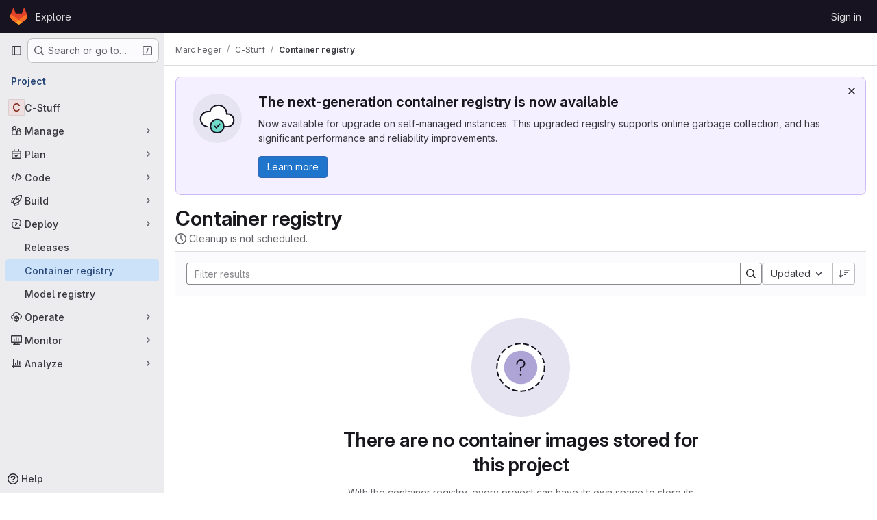

--- FILE ---
content_type: image/svg+xml
request_url: https://gitlab.cs.uni-duesseldorf.de/assets/webpack/cloud-check-sm.1186dbbd.svg
body_size: 391
content:
<svg width="72" height="72" fill="none" viewBox="0 0 72 72" xmlns="http://www.w3.org/2000/svg"><rect width="72" height="72" rx="36" fill="var(--gl-illustration-base-fill-color, #e7e4f2ff)"/><path d="M49.889 29.361v.057a9.375 9.375 0 111.389 18.686v.007H22.806c-6.137 0-11.112-4.974-11.112-11.111 0-6.137 4.975-11.111 11.112-11.111.857 0 1.692.097 2.494.281 1.41-5.358 6.288-9.309 12.089-9.309 6.903 0 12.5 5.597 12.5 12.5z" fill="var(--gl-illustration-fill-color-default, #ffffff)"/><path d="M28.361 48.111h22.917v-.006a9.375 9.375 0 10-1.39-18.687v-.057c0-6.903-5.596-12.5-12.5-12.5-5.8 0-10.678 3.951-12.088 9.309a11.147 11.147 0 00-2.494-.281c-6.137 0-11.112 4.974-11.112 11.111 0 5.425 3.888 9.941 9.029 10.916" stroke="var(--gl-illustration-stroke-color-default, #171321ff)" stroke-width="var(--gl-illustration-stroke-width-default, 2)" stroke-linecap="square"/><g stroke="var(--gl-illustration-stroke-color-default, #171321ff)" stroke-width="var(--gl-illustration-stroke-width-default, 2)" stroke-linecap="square"><circle cx="36" cy="47.417" fill="var(--gl-illustration-status-fill-color-success, #6fdac9ff)" r="9.722"/><path d="M32.667 47.671l1.96 1.968 4.706-4.722"/></g></svg>

--- FILE ---
content_type: text/javascript; charset=utf-8
request_url: https://gitlab.cs.uni-duesseldorf.de/assets/webpack/pages.projects.registry.repositories.4cdc6039.chunk.js
body_size: 230
content:
(this.webpackJsonp=this.webpackJsonp||[]).push([["pages.projects.registry.repositories"],{303:function(s,e,r){r("HVBj"),r("tGlJ"),s.exports=r("cAqb")},cAqb:function(s,e,r){"use strict";r.r(e);var t=r("7wUi");const o=Object(t.a)();o&&(o.attachBreadcrumb(),o.attachMainComponent())}},[[303,"runtime","main","commons-pages.projects-pages.projects.activity-pages.projects.alert_management.details-pages.project-f6961fa2","commons-pages.groups.harbor.repositories-pages.groups.packages-pages.groups.registry.repositories-pa-2c5ccc2b","commons-pages.groups.registry.repositories-pages.projects.registry.repositories"]]]);
//# sourceMappingURL=pages.projects.registry.repositories.4cdc6039.chunk.js.map

--- FILE ---
content_type: text/javascript; charset=utf-8
request_url: https://gitlab.cs.uni-duesseldorf.de/assets/webpack/161446ae.4c6a8668.chunk.js
body_size: 4896
content:
(this.webpackJsonp=this.webpackJsonp||[]).push([["161446ae"],{"+23l":function(e,n,i){var t=i("iuDc"),a=i("eAmM"),r=i("uYOL"),o=Object.prototype.toString,c=a((function(e,n,i){null!=n&&"function"!=typeof n.toString&&(n=o.call(n)),e[n]=i}),t(r));e.exports=c},E64m:function(e,n){var i={kind:"Document",definitions:[{kind:"FragmentDefinition",name:{kind:"Name",value:"VulnerabilitySeveritiesCount"},typeCondition:{kind:"NamedType",name:{kind:"Name",value:"VulnerabilitySeveritiesCount"}},directives:[],selectionSet:{kind:"SelectionSet",selections:[{kind:"Field",name:{kind:"Name",value:"critical"},arguments:[],directives:[]},{kind:"Field",name:{kind:"Name",value:"high"},arguments:[],directives:[]},{kind:"Field",name:{kind:"Name",value:"info"},arguments:[],directives:[]},{kind:"Field",name:{kind:"Name",value:"low"},arguments:[],directives:[]},{kind:"Field",name:{kind:"Name",value:"medium"},arguments:[],directives:[]},{kind:"Field",name:{kind:"Name",value:"unknown"},arguments:[],directives:[]}]}}],loc:{start:0,end:124}};i.loc.source={body:"fragment VulnerabilitySeveritiesCount on VulnerabilitySeveritiesCount {\n  critical\n  high\n  info\n  low\n  medium\n  unknown\n}\n",name:"GraphQL request",locationOffset:{line:1,column:1}};var t={};function a(e,n){for(var i=0;i<e.definitions.length;i++){var t=e.definitions[i];if(t.name&&t.name.value==n)return t}}i.definitions.forEach((function(e){if(e.name){var n=new Set;!function e(n,i){if("FragmentSpread"===n.kind)i.add(n.name.value);else if("VariableDefinition"===n.kind){var t=n.type;"NamedType"===t.kind&&i.add(t.name.value)}n.selectionSet&&n.selectionSet.selections.forEach((function(n){e(n,i)})),n.variableDefinitions&&n.variableDefinitions.forEach((function(n){e(n,i)})),n.definitions&&n.definitions.forEach((function(n){e(n,i)}))}(e,n),t[e.name.value]=n}})),e.exports=i,e.exports.VulnerabilitySeveritiesCount=function(e,n){var i={kind:e.kind,definitions:[a(e,n)]};e.hasOwnProperty("loc")&&(i.loc=e.loc);var r=t[n]||new Set,o=new Set,c=new Set;for(r.forEach((function(e){c.add(e)}));c.size>0;){var l=c;c=new Set,l.forEach((function(e){o.has(e)||(o.add(e),(t[e]||new Set).forEach((function(e){c.add(e)})))}))}return o.forEach((function(n){var t=a(e,n);t&&i.definitions.push(t)})),i}(i,"VulnerabilitySeveritiesCount")},"FK+C":function(e,n,i){"use strict";i.d(n,"a",(function(){return a})),i.d(n,"b",(function(){return r})),i.d(n,"c",(function(){return o})),i.d(n,"k",(function(){return c})),i.d(n,"l",(function(){return l})),i.d(n,"i",(function(){return u})),i.d(n,"m",(function(){return s})),i.d(n,"j",(function(){return d})),i.d(n,"f",(function(){return f})),i.d(n,"g",(function(){return E})),i.d(n,"e",(function(){return T})),i.d(n,"h",(function(){return p})),i.d(n,"d",(function(){return v})),i.d(n,"n",(function(){return b})),i.d(n,"o",(function(){return m}));var t=i("+23l");const a="issue",r="merge_request",o={ARCHIVE:"ARCHIVE",TRACE:"TRACE",METADATA:"METADATA"},c="sast",l="sast_iac",u="dast",s="secret_detection",d="dependency_scanning",f="container_scanning",E="container_scanning_for_registry",T="cluster_image_scanning",p="coverage_fuzzing",v="api_fuzzing",b="SECRET_DETECTION",m={[c]:"SAST",[s]:b};i.n(t)()(m)},HbbT:function(e,n,i){var t={kind:"Document",definitions:[{kind:"OperationDefinition",operation:"query",name:{kind:"Name",value:"getProjectContainerScanning"},variableDefinitions:[{kind:"VariableDefinition",variable:{kind:"Variable",name:{kind:"Name",value:"fullPath"}},type:{kind:"NamedType",name:{kind:"Name",value:"ID"}},defaultValue:{kind:"StringValue",value:"",block:!1},directives:[]},{kind:"VariableDefinition",variable:{kind:"Variable",name:{kind:"Name",value:"securityConfigurationPath"}},type:{kind:"NonNullType",type:{kind:"NamedType",name:{kind:"Name",value:"String"}}},directives:[]},{kind:"VariableDefinition",variable:{kind:"Variable",name:{kind:"Name",value:"reportType"}},type:{kind:"ListType",type:{kind:"NonNullType",type:{kind:"NamedType",name:{kind:"Name",value:"VulnerabilityReportType"}}}},directives:[]},{kind:"VariableDefinition",variable:{kind:"Variable",name:{kind:"Name",value:"state"}},type:{kind:"ListType",type:{kind:"NonNullType",type:{kind:"NamedType",name:{kind:"Name",value:"VulnerabilityState"}}}},directives:[]},{kind:"VariableDefinition",variable:{kind:"Variable",name:{kind:"Name",value:"capped"}},type:{kind:"NamedType",name:{kind:"Name",value:"Boolean"}},defaultValue:{kind:"BooleanValue",value:!1},directives:[]}],directives:[],selectionSet:{kind:"SelectionSet",selections:[{kind:"Field",name:{kind:"Name",value:"project"},arguments:[{kind:"Argument",name:{kind:"Name",value:"fullPath"},value:{kind:"Variable",name:{kind:"Name",value:"fullPath"}}}],directives:[],selectionSet:{kind:"SelectionSet",selections:[{kind:"Field",name:{kind:"Name",value:"id"},arguments:[],directives:[]},{kind:"Field",name:{kind:"Name",value:"containerScanningForRegistry"},arguments:[{kind:"Argument",name:{kind:"Name",value:"securityConfigurationPath"},value:{kind:"Variable",name:{kind:"Name",value:"securityConfigurationPath"}}}],directives:[{kind:"Directive",name:{kind:"Name",value:"client"},arguments:[]}],selectionSet:{kind:"SelectionSet",selections:[{kind:"Field",name:{kind:"Name",value:"isEnabled"},arguments:[],directives:[]},{kind:"Field",name:{kind:"Name",value:"isVisible"},arguments:[],directives:[]}]}},{kind:"Field",name:{kind:"Name",value:"vulnerabilitySeveritiesCount"},arguments:[{kind:"Argument",name:{kind:"Name",value:"reportType"},value:{kind:"Variable",name:{kind:"Name",value:"reportType"}}},{kind:"Argument",name:{kind:"Name",value:"state"},value:{kind:"Variable",name:{kind:"Name",value:"state"}}},{kind:"Argument",name:{kind:"Name",value:"capped"},value:{kind:"Variable",name:{kind:"Name",value:"capped"}}}],directives:[],selectionSet:{kind:"SelectionSet",selections:[{kind:"FragmentSpread",name:{kind:"Name",value:"VulnerabilitySeveritiesCount"},directives:[]}]}}]}}]}}],loc:{start:0,end:616}};t.loc.source={body:'#import "ee/security_dashboard/graphql/fragments/vulnerability_severities_count.fragment.graphql"\n\nquery getProjectContainerScanning(\n  $fullPath: ID = ""\n  $securityConfigurationPath: String!\n  $reportType: [VulnerabilityReportType!]\n  $state: [VulnerabilityState!]\n  $capped: Boolean = false\n) {\n  project(fullPath: $fullPath) {\n    id\n    containerScanningForRegistry(securityConfigurationPath: $securityConfigurationPath) @client {\n      isEnabled\n      isVisible\n    }\n    vulnerabilitySeveritiesCount(reportType: $reportType, state: $state, capped: $capped) {\n      ...VulnerabilitySeveritiesCount\n    }\n  }\n}\n',name:"GraphQL request",locationOffset:{line:1,column:1}};var a={};t.definitions=t.definitions.concat(i("E64m").definitions.filter((function(e){if("FragmentDefinition"!==e.kind)return!0;var n=e.name.value;return!a[n]&&(a[n]=!0,!0)})));var r={};function o(e,n){for(var i=0;i<e.definitions.length;i++){var t=e.definitions[i];if(t.name&&t.name.value==n)return t}}t.definitions.forEach((function(e){if(e.name){var n=new Set;!function e(n,i){if("FragmentSpread"===n.kind)i.add(n.name.value);else if("VariableDefinition"===n.kind){var t=n.type;"NamedType"===t.kind&&i.add(t.name.value)}n.selectionSet&&n.selectionSet.selections.forEach((function(n){e(n,i)})),n.variableDefinitions&&n.variableDefinitions.forEach((function(n){e(n,i)})),n.definitions&&n.definitions.forEach((function(n){e(n,i)}))}(e,n),r[e.name.value]=n}})),e.exports=t,e.exports.getProjectContainerScanning=function(e,n){var i={kind:e.kind,definitions:[o(e,n)]};e.hasOwnProperty("loc")&&(i.loc=e.loc);var t=r[n]||new Set,a=new Set,c=new Set;for(t.forEach((function(e){c.add(e)}));c.size>0;){var l=c;c=new Set,l.forEach((function(e){a.has(e)||(a.add(e),(r[e]||new Set).forEach((function(e){c.add(e)})))}))}return a.forEach((function(n){var t=o(e,n);t&&i.definitions.push(t)})),i}(t,"getProjectContainerScanning")},Pjl5:function(e,n,i){var t=i("4cIi");e.exports=function(e,n,i,a){return t(e,(function(e,t,r){n(a,i(e),t,r)})),a}},c02q:function(e,n,i){"use strict";i.r(n);var t=i("o4PY"),a=i.n(t),r=i("d85j"),o=i("Q5rj"),c=i("yN/U"),l=i("Jx7q"),u=i("/lV4"),s=i("cV/q"),d=i("eIgA"),f=i("qLpH"),E=i("HbbT"),T=i.n(E);const{detected:p,confirmed:v}=d.w;var b={components:{GlIcon:r.a,GlSkeletonLoader:o.a,GlPopover:c.a,GlLink:l.a},inject:["config"],apollo:{containerScanningData:{query:T.a,variables(){return{fullPath:this.config.projectPath,securityConfigurationPath:this.config.securityConfigurationPath,reportType:s.h.CONTAINER_REGISTRY,state:[p.searchParamValue,v.searchParamValue]}},update(e){var n;return null!==(n=e.project.containerScanningForRegistry)&&void 0!==n?n:{isEnabled:!1,isVisible:!1}}}},computed:{isMetaVisible(){var e;return null===(e=this.containerScanningData)||void 0===e?void 0:e.isVisible},metaText(){var e;return null!==(e=this.containerScanningData)&&void 0!==e&&e.isEnabled?Object(u.i)("ContainerRegistry|Container scanning for registry: On"):Object(u.i)("ContainerRegistry|Container scanning for registry: Off")},popoverContainerId:()=>a()("container-scanning-metadata-popover-")},methods:{popoverTarget(){var e;return null===(e=this.$refs.shieldIcon)||void 0===e?void 0:e.$el}},containerScanningForRegistryHelpUrl:Object(f.a)("user/application_security/continuous_vulnerability_scanning/_index")},m=i("tBpV"),g=Object(m.a)(b,(function(){var e=this,n=e._self._c;return n("div",{staticClass:"gl-inline-flex gl-items-center"},[e.$apollo.queries.containerScanningData.loading?n("gl-skeleton-loader",{attrs:{lines:1}}):e._e(),e._v(" "),e.isMetaVisible?[n("div",{attrs:{id:e.popoverContainerId,"data-testid":"container-scanning-metadata"}},[n("gl-icon",{ref:"shieldIcon",staticClass:"gl-mr-3 gl-min-w-5",attrs:{name:"shield",variant:"subtle","aria-label":e.metaText,"data-testid":"container-scanning-shield-icon"}}),n("span",{staticClass:"gl-inline-flex"},[e._v(e._s(e.metaText))])],1),e._v(" "),n("gl-popover",{attrs:{"data-testid":"container-scanning-metadata-popover",target:e.popoverTarget,container:e.popoverContainerId,triggers:"hover focus click",placement:"bottom"}},[e._v("\n      "+e._s(e.s__("ContainerRegistry|Continuous container scanning runs in the registry when any image or database is updated."))+"\n      "),n("br"),e._v(" "),n("br"),e._v(" "),n("gl-link",{staticClass:"gl-font-bold",attrs:{href:e.$options.containerScanningForRegistryHelpUrl,target:"_blank"}},[e._v("\n        "+e._s(e.__("What is continuous container scanning?"))+"\n      ")])],1)]:e._e()],2)}),[],!1,null,null,null);n.default=g.exports},"cV/q":function(e,n,i){"use strict";i.d(n,"b",(function(){return o})),i.d(n,"d",(function(){return c})),i.d(n,"c",(function(){return u})),i.d(n,"e",(function(){return d})),i.d(n,"h",(function(){return f})),i.d(n,"a",(function(){return E})),i.d(n,"f",(function(){return T})),i.d(n,"g",(function(){return p}));i("3UXl"),i("iyoE");var t=i("/lV4"),a=i("eyPG"),r=i("FK+C");const o={CHECKBOX:{key:"checkbox",class:"checkbox"},DETECTED:{key:"detected",label:Object(t.i)("Vulnerability|Detected"),class:"detected",sortable:!0},STATUS:{key:"state",label:Object(t.i)("Vulnerability|Status"),class:"status"},SEVERITY:{key:"severity",label:Object(t.i)("Vulnerability|Severity"),class:"severity gl-text-nowrap",sortable:!0},DESCRIPTION:{key:"title",label:Object(t.a)("Description"),class:"description gl-break-all"},IDENTIFIER:{key:"identifier",label:Object(t.i)("Vulnerability|Identifier"),class:"identifier gl-break-all"},TOOL:{key:"reportType",label:Object(t.i)("Reports|Tool"),class:"scanner"},REPORT_TYPE:{key:"reportType",label:Object(t.i)("Reports|Report type"),class:"scanner"},CLUSTER:{key:"cluster",label:Object(t.i)("Vulnerability|Cluster"),thClass:"gl-w-3/20",class:"cluster gl-break-all"},ACTIVITY:{key:"activity",label:Object(t.i)("Vulnerability|Activity"),thAlignRight:!0,class:"activity"},IMAGE:{key:"imageAndTag",label:Object(t.i)("Vulnerability|Image and tag"),class:"gl-max-w-0 gl-break-all"}},c={STATUS:"STATUS",PIPELINE_STATUS:"PIPELINE_STATUS",SEVERITY:"SEVERITY",ACTIVITY:"ACTIVITY",IMAGE:"IMAGE",TOOL_SIMPLE:"TOOL_SIMPLE",TOOL_VENDOR:"TOOL_VENDOR",REPORT_TYPE_SIMPLE:"REPORT_TYPE_SIMPLE",REPORT_TYPE_VENDOR:"REPORT_TYPE_VENDOR",TOOL_PIPELINE:"TOOL_PIPELINE",PROJECT:"PROJECT",CLUSTER:"CLUSTER",IDENTIFIER:"IDENTIFIER",SCANNER:"SCANNER",REACHABILITY:"REACHABILITY",VALIDITY_CHECK:"VALIDITY_CHECK"},l={START:[o.DETECTED,o.STATUS,o.SEVERITY,o.DESCRIPTION],END:[o.ACTIVITY]},u={DEVELOPMENT:[...l.START,o.IDENTIFIER,o.REPORT_TYPE,...l.END],DEVELOPMENT_LEGACY:[...l.START,o.IDENTIFIER,o.TOOL,...l.END],OPERATIONAL:[...l.START,o.CLUSTER,...l.END],AGENT:[...l.START,...l.END],PIPELINE:[o.STATUS,o.SEVERITY,o.DESCRIPTION,o.IDENTIFIER,o.REPORT_TYPE,o.ACTIVITY],PIPELINE_LEGACY:[o.STATUS,o.SEVERITY,o.DESCRIPTION,o.IDENTIFIER,o.TOOL,o.ACTIVITY],CONTAINER_REGISTRY:[...l.START,o.IDENTIFIER,o.IMAGE,...l.END]},s={START:[c.STATUS,c.SEVERITY],END:[c.ACTIVITY]},d={DEVELOPMENT_PROJECT:[...s.START,c.REPORT_TYPE_SIMPLE,c.SCANNER,c.IDENTIFIER,c.REACHABILITY,c.VALIDITY_CHECK,...s.END],DEVELOPMENT_PROJECT_LEGACY:[...s.START,c.TOOL_VENDOR,c.IDENTIFIER,c.REACHABILITY,c.VALIDITY_CHECK,...s.END],DEVELOPMENT:[...s.START,c.REPORT_TYPE_SIMPLE,c.SCANNER,c.PROJECT,c.IDENTIFIER,c.REACHABILITY,c.VALIDITY_CHECK,...s.END],DEVELOPMENT_LEGACY:[...s.START,c.TOOL_SIMPLE,c.PROJECT,c.IDENTIFIER,c.REACHABILITY,c.VALIDITY_CHECK,...s.END],OPERATIONAL_PROJECT:[...s.START,c.CLUSTER,c.IMAGE,c.IDENTIFIER,c.REACHABILITY,c.VALIDITY_CHECK,...s.END],OPERATIONAL:[...s.START,c.PROJECT,c.REACHABILITY,c.VALIDITY_CHECK,...s.END],AGENT:[...s.START,c.IMAGE,...s.END],PIPELINE:[c.PIPELINE_STATUS,c.SEVERITY,c.TOOL_PIPELINE],CONTAINER_REGISTRY_PROJECT:[...s.START,c.IMAGE,...s.END]},f={DEVELOPMENT:Object.keys(a.u).map((function(e){return e.toUpperCase()})),OPERATIONAL:[r.e.toUpperCase()],CONTAINER_REGISTRY:Object.keys(a.q).map((function(e){return e.toUpperCase()}))},E={critical:"#8d1300",high:"#c91c00",medium:"#c17d10",low:"#d99530",info:"#428fdc",unknown:"#89888d",notFound:"#ececef",apiFuzzing:"#81ac41",containerScanning:"#e76e9a",coverageFuzzing:"#32c5d2",dast:"#d99530",dependencyScanning:"#006381",sast:"#b7c6ff",secretDetection:"#661e39",generic:"#4e65cd",clusterImageScanning:"#293b70"},T={IN_USE:Object(t.i)("Reachability|Yes"),NOT_FOUND:Object(t.i)("Reachability|Not found"),UNKNOWN:Object(t.i)("Reachability|Not available")},p={in_use:{color:E.critical,title:T.IN_USE},not_found:{color:E.notFound,title:T.NOT_FOUND},unknown:{color:E.info,title:T.UNKNOWN}}},eAmM:function(e,n,i){var t=i("Pjl5");e.exports=function(e,n){return function(i,a){return t(i,e,n(a),{})}}},eyPG:function(e,n,i){"use strict";i.d(n,"e",(function(){return r})),i.d(n,"d",(function(){return o})),i.d(n,"b",(function(){return c})),i.d(n,"c",(function(){return l})),i.d(n,"D",(function(){return u})),i.d(n,"E",(function(){return s})),i.d(n,"H",(function(){return d})),i.d(n,"G",(function(){return f})),i.d(n,"F",(function(){return E})),i.d(n,"B",(function(){return T})),i.d(n,"C",(function(){return p})),i.d(n,"r",(function(){return v})),i.d(n,"s",(function(){return b})),i.d(n,"q",(function(){return m})),i.d(n,"t",(function(){return g})),i.d(n,"u",(function(){return I})),i.d(n,"p",(function(){return y})),i.d(n,"a",(function(){return S})),i.d(n,"f",(function(){return k})),i.d(n,"k",(function(){return O})),i.d(n,"l",(function(){return N})),i.d(n,"h",(function(){return R})),i.d(n,"i",(function(){return C})),i.d(n,"j",(function(){return _})),i.d(n,"g",(function(){return A})),i.d(n,"A",(function(){return h})),i.d(n,"z",(function(){return P})),i.d(n,"y",(function(){return D})),i.d(n,"x",(function(){return V})),i.d(n,"w",(function(){return j})),i.d(n,"v",(function(){return L})),i.d(n,"I",(function(){return Y})),i.d(n,"n",(function(){return w})),i.d(n,"m",(function(){return F})),i.d(n,"o",(function(){return U}));i("3UXl"),i("iyoE");var t=i("/lV4"),a=i("qLpH");const r="project",o="pipeline",c="group",l="instance",u="critical",s="high",d="unknown",f="medium",E="low",T={[u]:Object(t.i)("severity|Critical"),[s]:Object(t.i)("severity|High"),[f]:Object(t.i)("severity|Medium"),[E]:Object(t.i)("severity|Low"),info:Object(t.i)("severity|Info"),[d]:Object(t.i)("severity|Unknown")},p=Object.keys(T),v=(Object.keys(T).map((function(e){return e.toUpperCase()})),{api_fuzzing:Object(t.i)("ciReport|API Fuzzing"),container_scanning:Object(t.i)("ciReport|Container Scanning"),coverage_fuzzing:Object(t.i)("ciReport|Coverage Fuzzing"),dast:Object(t.i)("ciReport|DAST"),dependency_scanning:Object(t.i)("ciReport|Dependency Scanning"),sast:Object(t.i)("ciReport|SAST"),secret_detection:Object(t.i)("ciReport|Secret Detection")}),b=Object.keys(v),m={container_scanning_for_registry:Object(t.i)("ciReport|Container Scanning for Registry")},g={...v,cluster_image_scanning:Object(t.i)("ciReport|Cluster Image Scanning")},I={...v,generic:Object(t.i)("ciReport|Manually added")},y={...v,...g,...I},S="hide_pipelines_security_reports_summary_details",k=Object(a.a)("user/application_security/_index"),O=Object(a.a)("user/application_security/vulnerabilities/_index"),N=Object(a.a)("user/application_security/vulnerability_report/_index"),R=Object(a.a)("user/application_security/detect/security_configuration",{anchor:"with-the-ui"}),C=Object(a.a)("development/integrations/secure",{anchor:"report"}),_=Object(a.a)("user/application_security/detect/security_scanning_results"),A=Object(a.a)("user/application_security/security_dashboard/_index",{anchor:"project-security-dashboard"}),h="F",P="D",D="C",V="B",j="A",L=[{type:h,description:Object(t.a)("Projects with critical vulnerabilities"),warning:Object(t.a)("Critical vulnerabilities present"),severityLevels:[u]},{type:P,description:Object(t.a)("Projects with high or unknown vulnerabilities"),warning:Object(t.a)("High or unknown vulnerabilities present"),severityLevels:[s,d]},{type:D,description:Object(t.a)("Projects with medium vulnerabilities"),warning:Object(t.a)("Medium vulnerabilities present"),severityLevels:[f]},{type:V,description:Object(t.a)("Projects with low vulnerabilities"),warning:Object(t.a)("Low vulnerabilities present"),severityLevels:[E]},{type:j,description:Object(t.a)("Projects with no vulnerabilities and security scanning enabled"),warning:Object(t.a)("No vulnerabilities present"),severityLevels:[]}],Y="VulnerabilityDetailCodeFlows",w=Object(t.i)("SecurityReports|Chart is still loading. Please try again after all data has loaded."),F=Object(t.i)("SecurityReports|Chart failed to initialize. Please refresh the page and try again."),U="finding-modal-error-container"}}]);
//# sourceMappingURL=161446ae.4c6a8668.chunk.js.map

--- FILE ---
content_type: text/javascript; charset=utf-8
request_url: https://gitlab.cs.uni-duesseldorf.de/assets/webpack/df0dd1cb.8c7bb5ab.chunk.js
body_size: 5028
content:
(this.webpackJsonp=this.webpackJsonp||[]).push([["df0dd1cb"],{"+23l":function(e,n,i){var t=i("iuDc"),a=i("eAmM"),r=i("uYOL"),o=Object.prototype.toString,c=a((function(e,n,i){null!=n&&"function"!=typeof n.toString&&(n=o.call(n)),e[n]=i}),t(r));e.exports=c},E64m:function(e,n){var i={kind:"Document",definitions:[{kind:"FragmentDefinition",name:{kind:"Name",value:"VulnerabilitySeveritiesCount"},typeCondition:{kind:"NamedType",name:{kind:"Name",value:"VulnerabilitySeveritiesCount"}},directives:[],selectionSet:{kind:"SelectionSet",selections:[{kind:"Field",name:{kind:"Name",value:"critical"},arguments:[],directives:[]},{kind:"Field",name:{kind:"Name",value:"high"},arguments:[],directives:[]},{kind:"Field",name:{kind:"Name",value:"info"},arguments:[],directives:[]},{kind:"Field",name:{kind:"Name",value:"low"},arguments:[],directives:[]},{kind:"Field",name:{kind:"Name",value:"medium"},arguments:[],directives:[]},{kind:"Field",name:{kind:"Name",value:"unknown"},arguments:[],directives:[]}]}}],loc:{start:0,end:124}};i.loc.source={body:"fragment VulnerabilitySeveritiesCount on VulnerabilitySeveritiesCount {\n  critical\n  high\n  info\n  low\n  medium\n  unknown\n}\n",name:"GraphQL request",locationOffset:{line:1,column:1}};var t={};function a(e,n){for(var i=0;i<e.definitions.length;i++){var t=e.definitions[i];if(t.name&&t.name.value==n)return t}}i.definitions.forEach((function(e){if(e.name){var n=new Set;!function e(n,i){if("FragmentSpread"===n.kind)i.add(n.name.value);else if("VariableDefinition"===n.kind){var t=n.type;"NamedType"===t.kind&&i.add(t.name.value)}n.selectionSet&&n.selectionSet.selections.forEach((function(n){e(n,i)})),n.variableDefinitions&&n.variableDefinitions.forEach((function(n){e(n,i)})),n.definitions&&n.definitions.forEach((function(n){e(n,i)}))}(e,n),t[e.name.value]=n}})),e.exports=i,e.exports.VulnerabilitySeveritiesCount=function(e,n){var i={kind:e.kind,definitions:[a(e,n)]};e.hasOwnProperty("loc")&&(i.loc=e.loc);var r=t[n]||new Set,o=new Set,c=new Set;for(r.forEach((function(e){c.add(e)}));c.size>0;){var l=c;c=new Set,l.forEach((function(e){o.has(e)||(o.add(e),(t[e]||new Set).forEach((function(e){c.add(e)})))}))}return o.forEach((function(n){var t=a(e,n);t&&i.definitions.push(t)})),i}(i,"VulnerabilitySeveritiesCount")},"FK+C":function(e,n,i){"use strict";i.d(n,"a",(function(){return a})),i.d(n,"b",(function(){return r})),i.d(n,"c",(function(){return o})),i.d(n,"k",(function(){return c})),i.d(n,"l",(function(){return l})),i.d(n,"i",(function(){return u})),i.d(n,"m",(function(){return s})),i.d(n,"j",(function(){return d})),i.d(n,"f",(function(){return f})),i.d(n,"g",(function(){return E})),i.d(n,"e",(function(){return T})),i.d(n,"h",(function(){return v})),i.d(n,"d",(function(){return p})),i.d(n,"n",(function(){return b})),i.d(n,"o",(function(){return y}));var t=i("+23l");const a="issue",r="merge_request",o={ARCHIVE:"ARCHIVE",TRACE:"TRACE",METADATA:"METADATA"},c="sast",l="sast_iac",u="dast",s="secret_detection",d="dependency_scanning",f="container_scanning",E="container_scanning_for_registry",T="cluster_image_scanning",v="coverage_fuzzing",p="api_fuzzing",b="SECRET_DETECTION",y={[c]:"SAST",[s]:b};i.n(t)()(y)},HbbT:function(e,n,i){var t={kind:"Document",definitions:[{kind:"OperationDefinition",operation:"query",name:{kind:"Name",value:"getProjectContainerScanning"},variableDefinitions:[{kind:"VariableDefinition",variable:{kind:"Variable",name:{kind:"Name",value:"fullPath"}},type:{kind:"NamedType",name:{kind:"Name",value:"ID"}},defaultValue:{kind:"StringValue",value:"",block:!1},directives:[]},{kind:"VariableDefinition",variable:{kind:"Variable",name:{kind:"Name",value:"securityConfigurationPath"}},type:{kind:"NonNullType",type:{kind:"NamedType",name:{kind:"Name",value:"String"}}},directives:[]},{kind:"VariableDefinition",variable:{kind:"Variable",name:{kind:"Name",value:"reportType"}},type:{kind:"ListType",type:{kind:"NonNullType",type:{kind:"NamedType",name:{kind:"Name",value:"VulnerabilityReportType"}}}},directives:[]},{kind:"VariableDefinition",variable:{kind:"Variable",name:{kind:"Name",value:"state"}},type:{kind:"ListType",type:{kind:"NonNullType",type:{kind:"NamedType",name:{kind:"Name",value:"VulnerabilityState"}}}},directives:[]},{kind:"VariableDefinition",variable:{kind:"Variable",name:{kind:"Name",value:"capped"}},type:{kind:"NamedType",name:{kind:"Name",value:"Boolean"}},defaultValue:{kind:"BooleanValue",value:!1},directives:[]}],directives:[],selectionSet:{kind:"SelectionSet",selections:[{kind:"Field",name:{kind:"Name",value:"project"},arguments:[{kind:"Argument",name:{kind:"Name",value:"fullPath"},value:{kind:"Variable",name:{kind:"Name",value:"fullPath"}}}],directives:[],selectionSet:{kind:"SelectionSet",selections:[{kind:"Field",name:{kind:"Name",value:"id"},arguments:[],directives:[]},{kind:"Field",name:{kind:"Name",value:"containerScanningForRegistry"},arguments:[{kind:"Argument",name:{kind:"Name",value:"securityConfigurationPath"},value:{kind:"Variable",name:{kind:"Name",value:"securityConfigurationPath"}}}],directives:[{kind:"Directive",name:{kind:"Name",value:"client"},arguments:[]}],selectionSet:{kind:"SelectionSet",selections:[{kind:"Field",name:{kind:"Name",value:"isEnabled"},arguments:[],directives:[]},{kind:"Field",name:{kind:"Name",value:"isVisible"},arguments:[],directives:[]}]}},{kind:"Field",name:{kind:"Name",value:"vulnerabilitySeveritiesCount"},arguments:[{kind:"Argument",name:{kind:"Name",value:"reportType"},value:{kind:"Variable",name:{kind:"Name",value:"reportType"}}},{kind:"Argument",name:{kind:"Name",value:"state"},value:{kind:"Variable",name:{kind:"Name",value:"state"}}},{kind:"Argument",name:{kind:"Name",value:"capped"},value:{kind:"Variable",name:{kind:"Name",value:"capped"}}}],directives:[],selectionSet:{kind:"SelectionSet",selections:[{kind:"FragmentSpread",name:{kind:"Name",value:"VulnerabilitySeveritiesCount"},directives:[]}]}}]}}]}}],loc:{start:0,end:616}};t.loc.source={body:'#import "ee/security_dashboard/graphql/fragments/vulnerability_severities_count.fragment.graphql"\n\nquery getProjectContainerScanning(\n  $fullPath: ID = ""\n  $securityConfigurationPath: String!\n  $reportType: [VulnerabilityReportType!]\n  $state: [VulnerabilityState!]\n  $capped: Boolean = false\n) {\n  project(fullPath: $fullPath) {\n    id\n    containerScanningForRegistry(securityConfigurationPath: $securityConfigurationPath) @client {\n      isEnabled\n      isVisible\n    }\n    vulnerabilitySeveritiesCount(reportType: $reportType, state: $state, capped: $capped) {\n      ...VulnerabilitySeveritiesCount\n    }\n  }\n}\n',name:"GraphQL request",locationOffset:{line:1,column:1}};var a={};t.definitions=t.definitions.concat(i("E64m").definitions.filter((function(e){if("FragmentDefinition"!==e.kind)return!0;var n=e.name.value;return!a[n]&&(a[n]=!0,!0)})));var r={};function o(e,n){for(var i=0;i<e.definitions.length;i++){var t=e.definitions[i];if(t.name&&t.name.value==n)return t}}t.definitions.forEach((function(e){if(e.name){var n=new Set;!function e(n,i){if("FragmentSpread"===n.kind)i.add(n.name.value);else if("VariableDefinition"===n.kind){var t=n.type;"NamedType"===t.kind&&i.add(t.name.value)}n.selectionSet&&n.selectionSet.selections.forEach((function(n){e(n,i)})),n.variableDefinitions&&n.variableDefinitions.forEach((function(n){e(n,i)})),n.definitions&&n.definitions.forEach((function(n){e(n,i)}))}(e,n),r[e.name.value]=n}})),e.exports=t,e.exports.getProjectContainerScanning=function(e,n){var i={kind:e.kind,definitions:[o(e,n)]};e.hasOwnProperty("loc")&&(i.loc=e.loc);var t=r[n]||new Set,a=new Set,c=new Set;for(t.forEach((function(e){c.add(e)}));c.size>0;){var l=c;c=new Set,l.forEach((function(e){a.has(e)||(a.add(e),(r[e]||new Set).forEach((function(e){c.add(e)})))}))}return a.forEach((function(n){var t=o(e,n);t&&i.definitions.push(t)})),i}(t,"getProjectContainerScanning")},Pjl5:function(e,n,i){var t=i("4cIi");e.exports=function(e,n,i,a){return t(e,(function(e,t,r){n(a,i(e),t,r)})),a}},"cV/q":function(e,n,i){"use strict";i.d(n,"b",(function(){return o})),i.d(n,"d",(function(){return c})),i.d(n,"c",(function(){return u})),i.d(n,"e",(function(){return d})),i.d(n,"h",(function(){return f})),i.d(n,"a",(function(){return E})),i.d(n,"f",(function(){return T})),i.d(n,"g",(function(){return v}));i("3UXl"),i("iyoE");var t=i("/lV4"),a=i("eyPG"),r=i("FK+C");const o={CHECKBOX:{key:"checkbox",class:"checkbox"},DETECTED:{key:"detected",label:Object(t.i)("Vulnerability|Detected"),class:"detected",sortable:!0},STATUS:{key:"state",label:Object(t.i)("Vulnerability|Status"),class:"status"},SEVERITY:{key:"severity",label:Object(t.i)("Vulnerability|Severity"),class:"severity gl-text-nowrap",sortable:!0},DESCRIPTION:{key:"title",label:Object(t.a)("Description"),class:"description gl-break-all"},IDENTIFIER:{key:"identifier",label:Object(t.i)("Vulnerability|Identifier"),class:"identifier gl-break-all"},TOOL:{key:"reportType",label:Object(t.i)("Reports|Tool"),class:"scanner"},REPORT_TYPE:{key:"reportType",label:Object(t.i)("Reports|Report type"),class:"scanner"},CLUSTER:{key:"cluster",label:Object(t.i)("Vulnerability|Cluster"),thClass:"gl-w-3/20",class:"cluster gl-break-all"},ACTIVITY:{key:"activity",label:Object(t.i)("Vulnerability|Activity"),thAlignRight:!0,class:"activity"},IMAGE:{key:"imageAndTag",label:Object(t.i)("Vulnerability|Image and tag"),class:"gl-max-w-0 gl-break-all"}},c={STATUS:"STATUS",PIPELINE_STATUS:"PIPELINE_STATUS",SEVERITY:"SEVERITY",ACTIVITY:"ACTIVITY",IMAGE:"IMAGE",TOOL_SIMPLE:"TOOL_SIMPLE",TOOL_VENDOR:"TOOL_VENDOR",REPORT_TYPE_SIMPLE:"REPORT_TYPE_SIMPLE",REPORT_TYPE_VENDOR:"REPORT_TYPE_VENDOR",TOOL_PIPELINE:"TOOL_PIPELINE",PROJECT:"PROJECT",CLUSTER:"CLUSTER",IDENTIFIER:"IDENTIFIER",SCANNER:"SCANNER",REACHABILITY:"REACHABILITY",VALIDITY_CHECK:"VALIDITY_CHECK"},l={START:[o.DETECTED,o.STATUS,o.SEVERITY,o.DESCRIPTION],END:[o.ACTIVITY]},u={DEVELOPMENT:[...l.START,o.IDENTIFIER,o.REPORT_TYPE,...l.END],DEVELOPMENT_LEGACY:[...l.START,o.IDENTIFIER,o.TOOL,...l.END],OPERATIONAL:[...l.START,o.CLUSTER,...l.END],AGENT:[...l.START,...l.END],PIPELINE:[o.STATUS,o.SEVERITY,o.DESCRIPTION,o.IDENTIFIER,o.REPORT_TYPE,o.ACTIVITY],PIPELINE_LEGACY:[o.STATUS,o.SEVERITY,o.DESCRIPTION,o.IDENTIFIER,o.TOOL,o.ACTIVITY],CONTAINER_REGISTRY:[...l.START,o.IDENTIFIER,o.IMAGE,...l.END]},s={START:[c.STATUS,c.SEVERITY],END:[c.ACTIVITY]},d={DEVELOPMENT_PROJECT:[...s.START,c.REPORT_TYPE_SIMPLE,c.SCANNER,c.IDENTIFIER,c.REACHABILITY,c.VALIDITY_CHECK,...s.END],DEVELOPMENT_PROJECT_LEGACY:[...s.START,c.TOOL_VENDOR,c.IDENTIFIER,c.REACHABILITY,c.VALIDITY_CHECK,...s.END],DEVELOPMENT:[...s.START,c.REPORT_TYPE_SIMPLE,c.SCANNER,c.PROJECT,c.IDENTIFIER,c.REACHABILITY,c.VALIDITY_CHECK,...s.END],DEVELOPMENT_LEGACY:[...s.START,c.TOOL_SIMPLE,c.PROJECT,c.IDENTIFIER,c.REACHABILITY,c.VALIDITY_CHECK,...s.END],OPERATIONAL_PROJECT:[...s.START,c.CLUSTER,c.IMAGE,c.IDENTIFIER,c.REACHABILITY,c.VALIDITY_CHECK,...s.END],OPERATIONAL:[...s.START,c.PROJECT,c.REACHABILITY,c.VALIDITY_CHECK,...s.END],AGENT:[...s.START,c.IMAGE,...s.END],PIPELINE:[c.PIPELINE_STATUS,c.SEVERITY,c.TOOL_PIPELINE],CONTAINER_REGISTRY_PROJECT:[...s.START,c.IMAGE,...s.END]},f={DEVELOPMENT:Object.keys(a.u).map((function(e){return e.toUpperCase()})),OPERATIONAL:[r.e.toUpperCase()],CONTAINER_REGISTRY:Object.keys(a.q).map((function(e){return e.toUpperCase()}))},E={critical:"#8d1300",high:"#c91c00",medium:"#c17d10",low:"#d99530",info:"#428fdc",unknown:"#89888d",notFound:"#ececef",apiFuzzing:"#81ac41",containerScanning:"#e76e9a",coverageFuzzing:"#32c5d2",dast:"#d99530",dependencyScanning:"#006381",sast:"#b7c6ff",secretDetection:"#661e39",generic:"#4e65cd",clusterImageScanning:"#293b70"},T={IN_USE:Object(t.i)("Reachability|Yes"),NOT_FOUND:Object(t.i)("Reachability|Not found"),UNKNOWN:Object(t.i)("Reachability|Not available")},v={in_use:{color:E.critical,title:T.IN_USE},not_found:{color:E.notFound,title:T.NOT_FOUND},unknown:{color:E.info,title:T.UNKNOWN}}},eAmM:function(e,n,i){var t=i("Pjl5");e.exports=function(e,n){return function(i,a){return t(i,e,n(a),{})}}},eyPG:function(e,n,i){"use strict";i.d(n,"e",(function(){return r})),i.d(n,"d",(function(){return o})),i.d(n,"b",(function(){return c})),i.d(n,"c",(function(){return l})),i.d(n,"D",(function(){return u})),i.d(n,"E",(function(){return s})),i.d(n,"H",(function(){return d})),i.d(n,"G",(function(){return f})),i.d(n,"F",(function(){return E})),i.d(n,"B",(function(){return T})),i.d(n,"C",(function(){return v})),i.d(n,"r",(function(){return p})),i.d(n,"s",(function(){return b})),i.d(n,"q",(function(){return y})),i.d(n,"t",(function(){return m})),i.d(n,"u",(function(){return g})),i.d(n,"p",(function(){return I})),i.d(n,"a",(function(){return S})),i.d(n,"f",(function(){return k})),i.d(n,"k",(function(){return O})),i.d(n,"l",(function(){return N})),i.d(n,"h",(function(){return R})),i.d(n,"i",(function(){return h})),i.d(n,"j",(function(){return C})),i.d(n,"g",(function(){return _})),i.d(n,"A",(function(){return A})),i.d(n,"z",(function(){return P})),i.d(n,"y",(function(){return V})),i.d(n,"x",(function(){return D})),i.d(n,"w",(function(){return j})),i.d(n,"v",(function(){return L})),i.d(n,"I",(function(){return w})),i.d(n,"n",(function(){return Y})),i.d(n,"m",(function(){return F})),i.d(n,"o",(function(){return M}));i("3UXl"),i("iyoE");var t=i("/lV4"),a=i("qLpH");const r="project",o="pipeline",c="group",l="instance",u="critical",s="high",d="unknown",f="medium",E="low",T={[u]:Object(t.i)("severity|Critical"),[s]:Object(t.i)("severity|High"),[f]:Object(t.i)("severity|Medium"),[E]:Object(t.i)("severity|Low"),info:Object(t.i)("severity|Info"),[d]:Object(t.i)("severity|Unknown")},v=Object.keys(T),p=(Object.keys(T).map((function(e){return e.toUpperCase()})),{api_fuzzing:Object(t.i)("ciReport|API Fuzzing"),container_scanning:Object(t.i)("ciReport|Container Scanning"),coverage_fuzzing:Object(t.i)("ciReport|Coverage Fuzzing"),dast:Object(t.i)("ciReport|DAST"),dependency_scanning:Object(t.i)("ciReport|Dependency Scanning"),sast:Object(t.i)("ciReport|SAST"),secret_detection:Object(t.i)("ciReport|Secret Detection")}),b=Object.keys(p),y={container_scanning_for_registry:Object(t.i)("ciReport|Container Scanning for Registry")},m={...p,cluster_image_scanning:Object(t.i)("ciReport|Cluster Image Scanning")},g={...p,generic:Object(t.i)("ciReport|Manually added")},I={...p,...m,...g},S="hide_pipelines_security_reports_summary_details",k=Object(a.a)("user/application_security/_index"),O=Object(a.a)("user/application_security/vulnerabilities/_index"),N=Object(a.a)("user/application_security/vulnerability_report/_index"),R=Object(a.a)("user/application_security/detect/security_configuration",{anchor:"with-the-ui"}),h=Object(a.a)("development/integrations/secure",{anchor:"report"}),C=Object(a.a)("user/application_security/detect/security_scanning_results"),_=Object(a.a)("user/application_security/security_dashboard/_index",{anchor:"project-security-dashboard"}),A="F",P="D",V="C",D="B",j="A",L=[{type:A,description:Object(t.a)("Projects with critical vulnerabilities"),warning:Object(t.a)("Critical vulnerabilities present"),severityLevels:[u]},{type:P,description:Object(t.a)("Projects with high or unknown vulnerabilities"),warning:Object(t.a)("High or unknown vulnerabilities present"),severityLevels:[s,d]},{type:V,description:Object(t.a)("Projects with medium vulnerabilities"),warning:Object(t.a)("Medium vulnerabilities present"),severityLevels:[f]},{type:D,description:Object(t.a)("Projects with low vulnerabilities"),warning:Object(t.a)("Low vulnerabilities present"),severityLevels:[E]},{type:j,description:Object(t.a)("Projects with no vulnerabilities and security scanning enabled"),warning:Object(t.a)("No vulnerabilities present"),severityLevels:[]}],w="VulnerabilityDetailCodeFlows",Y=Object(t.i)("SecurityReports|Chart is still loading. Please try again after all data has loaded."),F=Object(t.i)("SecurityReports|Chart failed to initialize. Please refresh the page and try again."),M="finding-modal-error-container"},vVDb:function(e,n,i){"use strict";i.r(n);i("ZzK0"),i("z6RN"),i("BzOf");var t=i("Q5rj"),a=i("dIEn"),r=i("d85j"),o=i("Jx7q"),c=i("HbbT"),l=i.n(c),u=i("cV/q"),s=i("eIgA"),d=i("5v28"),f=i("/lV4"),E=i("7F3p");const{detected:T,confirmed:v}=s.w;var p={components:{GlSkeletonLoader:t.a,GlSprintf:a.a,GlIcon:r.a,GlLink:o.a},inject:["config"],data:()=>({project:{}}),i18n:{highlights:Object(f.i)("ciReport|%{criticalStart}critical%{criticalEnd}, %{highStart}high%{highEnd} and %{otherStart}other%{otherEnd} vulnerabilities detected."),latestTagsOnly:Object(f.i)("ciReport|Runs against latest tags only"),viewVulnerabilities:Object(f.i)("ciReport|View vulnerabilities")},computed:{isEnabled(){var e,n;return(null===(e=this.project)||void 0===e?void 0:e.containerScanningForRegistry.isEnabled)&&(null===(n=this.project)||void 0===n?void 0:n.containerScanningForRegistry.isVisible)},isLoadingCounts(){return this.$apollo.queries.project.loading},vulnerabilityCounts(){var e;return(null===(e=this.project)||void 0===e?void 0:e.vulnerabilitySeveritiesCount)||{}},criticalSeverity(){return this.formattedCounts(this.vulnerabilityCounts[s.e])},highSeverity(){return this.formattedCounts(this.vulnerabilityCounts[s.i])},otherSeverity(){var e=this;let n=0;return[s.l,s.k,s.j,s.u].forEach((function(i){const t=e.vulnerabilityCounts[i];t&&(n+=t)})),this.formattedCounts(n)}},apollo:{project:{query:l.a,errorPolicy:d.b,variables(){return{fullPath:this.config.projectPath,securityConfigurationPath:this.config.securityConfigurationPath,reportType:u.h.CONTAINER_REGISTRY,state:[T.searchParamValue,v.searchParamValue],capped:!0}},update:e=>e.project,error(e){E.b(e)}}},methods:{formattedCounts:e=>e>s.q?Object(f.j)(Object(f.i)("SecurityReports|%{count}+"),{count:s.q}):e}},b=i("tBpV"),y=Object(b.a)(p,(function(){var e=this,n=e._self._c;return n("div",[e.isLoadingCounts?n("gl-skeleton-loader",{attrs:{"equal-width-lines":!0,lines:3}}):e.isEnabled?n("div",{staticClass:"gl-border gl-my-6 gl-p-5 gl-text-base"},[n("div",{attrs:{"data-testid":"counts"}},[n("gl-sprintf",{attrs:{message:e.$options.i18n.highlights},scopedSlots:e._u([{key:"critical",fn:function({content:i}){return[n("strong",{staticClass:"gl-text-red-800"},[e._v(e._s(e.criticalSeverity)+" "+e._s(i))])]}},{key:"high",fn:function({content:i}){return[n("strong",{staticClass:"gl-text-red-600"},[e._v(e._s(e.highSeverity)+" "+e._s(i))])]}},{key:"other",fn:function({content:i}){return[n("strong",[e._v(e._s(e.otherSeverity)+" "+e._s(i))])]}}])}),e._v(" "),n("gl-link",{attrs:{href:e.config.vulnerabilityReportPath}},[e._v(e._s(e.$options.i18n.viewVulnerabilities))])],1),e._v(" "),n("div",{staticClass:"gl-pt-2 gl-text-subtle"},[n("gl-icon",{attrs:{name:"information-o",variant:"info"}}),e._v("\n      "+e._s(e.$options.i18n.latestTagsOnly)+"\n    ")],1)]):e._e()],1)}),[],!1,null,null,null);n.default=y.exports}}]);
//# sourceMappingURL=df0dd1cb.8c7bb5ab.chunk.js.map